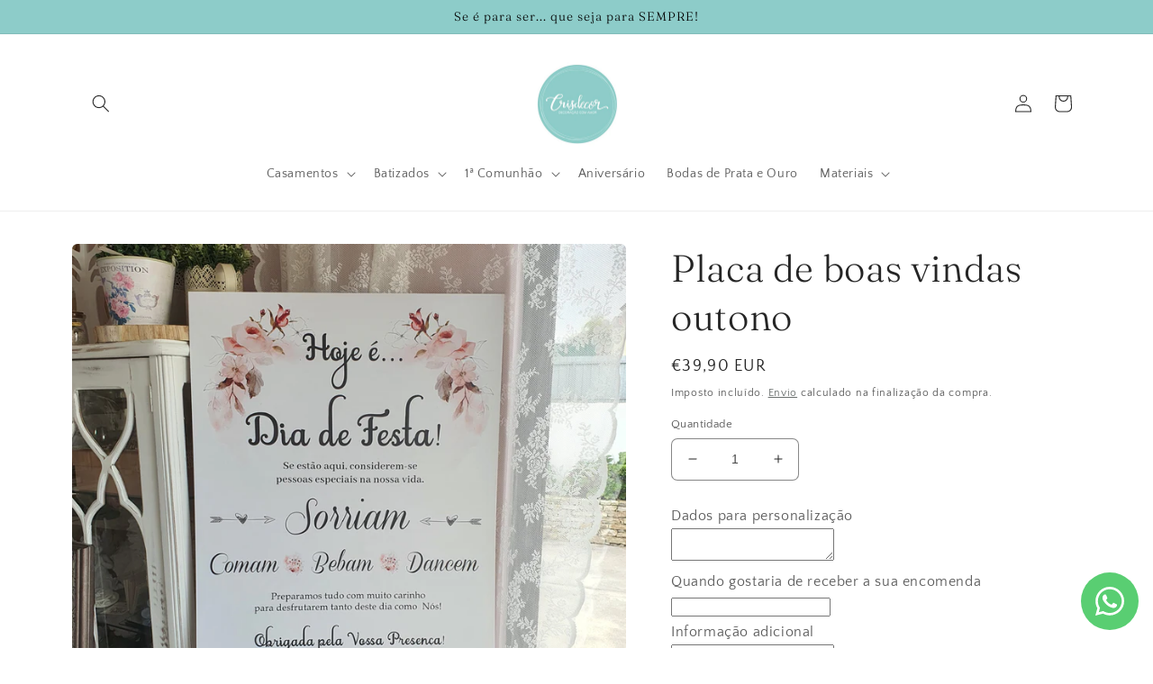

--- FILE ---
content_type: text/javascript; charset=utf-8
request_url: https://crisdecor.pt/web-pixels@fcfee988w5aeb613cpc8e4bc33m6693e112/web-pixel-1368719706@18031546ee651571ed29edbe71a3550b/sandbox/worker.modern.js
body_size: -708
content:
importScripts('https://crisdecor.pt/cdn/wpm/sfcfee988w5aeb613cpc8e4bc33m6693e112m.js');
globalThis.shopify = self.webPixelsManager.createShopifyExtend('1368719706', 'APP');
importScripts('/web-pixels/strict/app/web-pixel-1368719706@18031546ee651571ed29edbe71a3550b.js');


--- FILE ---
content_type: text/javascript; charset=utf-8
request_url: https://crisdecor.pt/web-pixels@fcfee988w5aeb613cpc8e4bc33m6693e112/web-pixel-3270476122@34ad157958823915625854214640f0bf/sandbox/worker.modern.js
body_size: -735
content:
importScripts('https://crisdecor.pt/cdn/wpm/sfcfee988w5aeb613cpc8e4bc33m6693e112m.js');
globalThis.shopify = self.webPixelsManager.createShopifyExtend('3270476122', 'APP');
importScripts('/web-pixels/strict/app/web-pixel-3270476122@34ad157958823915625854214640f0bf.js');
